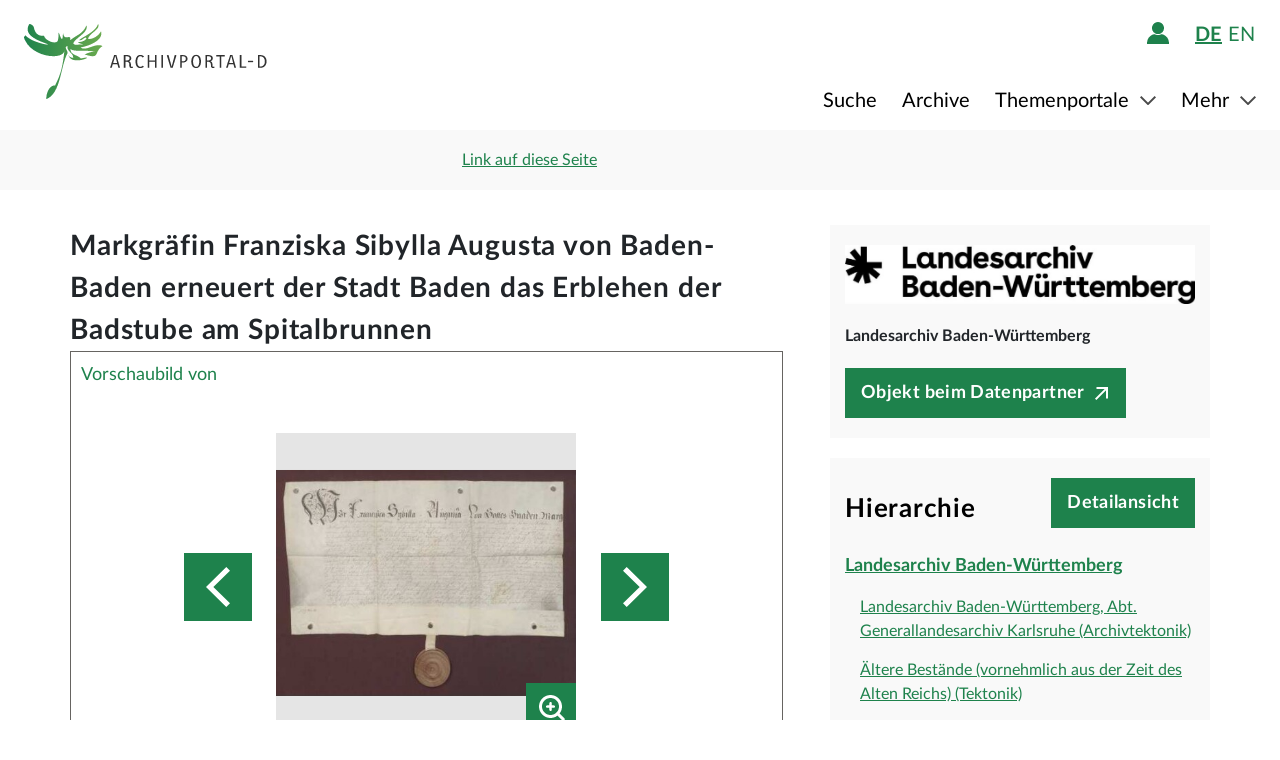

--- FILE ---
content_type: image/svg+xml;charset=UTF-8
request_url: https://www.archivportal-d.de/assets/portal/wgm/index/BMF_Wiedergutmachung-Logo-Horizontal_Weiss-beschnitten-5a230dbf003270f8da0bf47bfc7ffc38.svg
body_size: 3397
content:
<?xml version="1.0" encoding="utf-8"?>
<!-- Generator: Adobe Illustrator 26.2.1, SVG Export Plug-In . SVG Version: 6.00 Build 0)  -->
<svg version="1.1" id="Ebene_1" xmlns="http://www.w3.org/2000/svg" xmlns:xlink="http://www.w3.org/1999/xlink" x="0px" y="0px"
	 viewBox="0 0 843.4 311.8" style="enable-background:new 0 0 843.4 311.8;" xml:space="preserve">
<style type="text/css">
	.st0{fill:#FFFFFF;}
</style>
<path class="st0" d="M412.8,73.5l13.9,45.9c0.4,1.4,0.9,4.5,1.5,4.5s0.8-2.3,1.2-4.2l12.3-48.6c0.9-3.3,3-4.3,5.1-4.3
	c2.9,0,6.2,1.7,6.2,5.2c0,0.6,0,1.3-0.2,1.9l-16.6,64c-1.1,4.1-3.2,6.7-7.5,6.7s-6.3-2.8-7.5-6.7l-15-48.9c-0.2-0.8-0.3-2-0.9-2
	s-0.7,1.2-0.9,2l-15,48.9c-1.2,4-3.2,6.7-7.5,6.7s-6.4-2.7-7.5-6.7l-16.6-64c-0.2-0.6-0.2-1.2-0.2-1.9c0-3.2,3-5.2,6.2-5.2
	c2.1,0,4.2,1,5.1,4.3l12.2,48.6c0.4,1.9,0.5,4.2,1.2,4.2s1.1-3.1,1.5-4.5l13.9-45.9c1.2-4,3.2-6.8,7.5-6.8S411.6,69.5,412.8,73.5z"
	/>
<path class="st0" d="M469.4,80.2c-3.7,0-6.8-3-6.8-6.8c0-3.7,3-6.8,6.8-6.8c3.7,0,6.8,3,6.8,6.8c0,0,0,0,0,0
	c0.1,3.6-2.8,6.6-6.4,6.7C469.7,80.2,469.6,80.2,469.4,80.2z M474.9,139.6c0,3.7-2.8,5-5.5,5s-5.5-1.3-5.5-5V93.4c0-3.6,2.8-5,5.5-5
	s5.5,1.3,5.5,5V139.6z"/>
<path class="st0" d="M512,144.6c-17.8,0-23.3-9.8-23.3-28.1c0-16.5,4.4-28.1,22.8-28.1c17.9,0,22.2,12.4,22.2,25.3
	c0,3.4-1.4,7.1-6.4,7.1h-26.1c-0.7,0-1,0.2-1,0.8c0.2,8.1,3.1,12.7,12.6,12.7c3.4-0.1,6.7-0.9,9.6-2.5c2.4-1.3,3.5-2.4,5.2-2.4
	c3,0,5.3,3.1,5.3,5.9c-0.1,1.2-0.7,2.3-1.5,3.1C525.8,142.4,519,144.6,512,144.6z M521.8,111.6c0.5,0,0.8-0.2,0.8-0.7
	c-0.4-8.2-3.3-12.6-11.2-12.6c-8.2,0-10.6,4.4-11.2,12.3c0,0.7,0.2,1,0.8,1L521.8,111.6z"/>
<path class="st0" d="M544.8,116.5c0-15.8,4.6-28.1,20.3-28.1c4.4,0,8.6,1.5,11.8,4.4c0.2,0.2,0.4,0.3,0.7,0.3c0.3,0,0.7-0.1,0.7-0.8
	V71.7c0-3.6,2.8-5,5.5-5s5.5,1.3,5.5,5v67.9c0,3.7-2.8,5-5.5,5c-2.5,0-5-1-5.4-4c-0.1-0.4-0.3-0.8-0.8-0.8c-0.3,0-0.5,0.1-0.7,0.3
	c-3.3,2.9-7.5,4.4-11.8,4.4C549.6,144.6,544.8,132.3,544.8,116.5z M556.2,116.5c0,10,0.6,17.6,11.2,17.6c9.7,0,10.9-8.4,10.9-17.6
	c0-7.9-0.1-17.6-10.9-17.6C556.8,98.9,556.2,106.4,556.2,116.5z"/>
<path class="st0" d="M626.4,144.6c-17.8,0-23.3-9.8-23.3-28.1c0-16.5,4.4-28.1,22.8-28.1c17.9,0,22.2,12.4,22.2,25.3
	c0,3.4-1.4,7.1-6.4,7.1h-26.1c-0.7,0-1,0.2-1,0.8c0.2,8.1,3.1,12.7,12.6,12.7c3.4-0.1,6.7-0.9,9.6-2.5c2.4-1.3,3.5-2.4,5.2-2.4
	c3,0,5.3,3.1,5.3,5.9c-0.1,1.2-0.7,2.3-1.5,3.1C640.2,142.4,633.4,144.6,626.4,144.6z M636.2,111.6c0.6,0,0.8-0.2,0.8-0.7
	c-0.5-8.2-3.3-12.6-11.2-12.6c-8.2,0-10.6,4.4-11.2,12.3c0,0.7,0.2,1,0.8,1L636.2,111.6z"/>
<path class="st0" d="M687.6,99.7c-2.7,0-2.7-0.1-4.8-0.1c-5.5,0-10.2,2.3-10.2,13.2v26.9c0,3.7-2.8,5-5.5,5s-5.5-1.3-5.5-5V93.4
	c0-3.6,2.8-5,5.5-5c2.5,0,4.8,1.1,5.4,3.6c0.2,0.7,0.3,0.8,0.7,0.8c0.3,0,0.6-0.2,0.8-0.4c3-2.6,6.9-4,10.8-4c4.5,0,7.2,1.2,7.2,6
	C692.1,98.2,690.1,99.7,687.6,99.7z"/>
<path class="st0" d="M696,116.5c0-15.8,4.7-28.1,20.3-28.1c4.4,0,8.6,1.5,11.8,4.4c0.2,0.2,0.4,0.3,0.7,0.3c0.4,0,0.7-0.2,0.7-0.5
	c0.4-3.1,3-4.2,5.5-4.2c2.8,0,5.5,1.3,5.5,5v52.9c0,14.3-12.2,20.8-24.5,20.8c-7.2,0-11.7-1.5-14.4-3c-1.6-0.7-2.6-2.3-2.5-4.1
	c0-2.8,2-5.9,5-5.9c0.9,0.1,1.8,0.3,2.7,0.8c2.3,1.1,4.3,1.8,9.3,1.8c7.3,0,13.5-3.9,13.5-10.2v-5.9c0-0.7-0.3-0.9-0.7-0.9
	c-0.3,0-0.5,0.1-0.7,0.3c-3.3,2.9-7.5,4.5-11.8,4.4C700.8,144.6,696,132.3,696,116.5z M729.5,116.5c0-7.7-0.3-17.6-11-17.6
	s-11.2,7.5-11.2,17.6s0.5,17.6,11.2,17.6C728.9,134.1,729.5,125.8,729.5,116.5z"/>
<path class="st0" d="M789.6,122.1V93.4c0-3.6,2.8-5,5.5-5s5.5,1.3,5.5,5v46.2c0,3.7-2.8,5-5.5,5c-2.4,0-4.8-1-5.4-3.8
	c-0.1-0.3-0.3-0.8-0.8-0.8c-0.2,0-0.5,0.1-0.7,0.2c-3.2,2.7-7.3,4.3-13,4.3c-13.3,0-18.5-9.7-18.5-21.7V93.4c0-3.6,2.8-5,5.5-5
	s5.5,1.3,5.5,5v26.2c0,7.7,0.3,14.8,10.8,14.8C783.8,134.4,789.6,132.4,789.6,122.1z"/>
<path class="st0" d="M835.1,144.6c-11.2,0-15.4-6.6-15.4-17V100c0.1-0.5-0.3-0.9-0.8-1c-0.1,0-0.2,0-0.2,0h-4c-3.7,0-5-2.2-5-5
	s1.3-5,5-5h4c0.7,0,1-0.2,1-1V77.2c0-3.6,2.8-5,5.5-5s5.5,1.3,5.5,5v10.8c0,0.8,0.2,1,1,1h5.1c3.7,0,4.9,2.2,4.9,5s-1.2,5-4.9,5
	h-5.2c-0.8,0-1,0.3-1,1v28c0,3.8,2.1,6.1,6.3,6.1c2.8,0,4.8,2.1,4.8,5.1C841.8,141.6,840.4,144.6,835.1,144.6z"/>
<path class="st0" d="M401.8,240.4c0,3.7-2.8,5-5.5,5s-5.5-1.3-5.5-5v-23.1c0-5.5-0.3-10.8-1.7-13.3c-2.2-4-6-4.6-9.7-4.6
	c-4.5,0-10.7,2.2-10.7,12.3v28.7c0,3.7-2.8,5-5.5,5s-5.5-1.3-5.5-5v-46.2c0-3.7,2.8-5,5.5-5c2.4,0,4.6,0.9,5.4,3.8
	c0.1,0.6,0.3,0.8,0.8,0.8c0.2,0,0.5-0.1,0.7-0.2c3.3-2.8,7.5-4.3,11.8-4.3c5.2-0.2,10.3,1.8,13.9,5.5c0.3,0.2,0.8,0.9,1.5,0.9
	c0.5,0,1-0.3,1.3-0.7c4.8-4.4,10-5.7,15.9-5.7c15.7,0,20.5,10.5,20.5,21.3v29.8c0,3.7-2.8,5-5.5,5s-5.5-1.3-5.5-5v-23.1
	c0-5.5-0.3-10.8-1.7-13.3c-2.2-4-6-4.6-9.7-4.6c-4.7,0-10.8,1.8-10.8,12.4L401.8,240.4z"/>
<path class="st0" d="M480.5,239.8c-0.2-0.4-0.3-0.8-0.7-0.8s-0.4,0.2-0.7,0.4c-3.4,4-8.7,5.9-15.1,5.9c-13.5,0-17.7-8.4-17.7-16
	c0-13.9,11.6-17.2,22.7-17.2h8.8c0.7,0,1-0.2,1-1v-2c0-6.7-3.1-9.4-10.3-9.4c-5.9,0-8.5,1.5-11.6,3.8c-0.7,0.5-1.6,0.8-2.4,0.8
	c-2.7,0-5.4-3.1-5.4-5.8c0.1-1.7,0.9-3.2,2.3-4.1c5.1-4.1,11.4-5.2,17.3-5.2c17.7,0,21.3,9.1,21.3,22.8v20.3c0,1.8,0.3,2.7,2.1,2.7
	c2.7,0,4,2,4,4.9c0,3.5-1.5,5.5-7,5.5C484.5,245.3,482,243.1,480.5,239.8z M479.1,225.8v-3.5c0-0.8-0.3-1-1-1h-8.4
	c-6.2,0-11.9,0.9-11.9,7c0,4.5,2.8,7.2,9.4,7.2C475.5,235.4,479.1,229.5,479.1,225.8L479.1,225.8z"/>
<path class="st0" d="M526.3,245.3c-18.9,0-22.8-12.3-22.8-28.1s3.8-28.1,23.2-28.1c5.1-0.2,10.1,1.3,14.4,4.2c1.2,0.7,2,2,2,3.4
	c0,3-2.8,5.9-5.3,5.9c-1.8,0-2.5-0.9-4.7-1.7c-2.2-0.9-4.5-1.4-6.8-1.3c-10.8,0-11.4,7.5-11.4,17.6s0.6,17.6,11.4,17.6
	c2.8-0.1,5.5-0.7,8-1.8c2.5-1.1,3.5-1.9,5.2-1.9c3,0,5.3,3.1,5.3,5.9c0,1.3-0.7,2.6-1.9,3.3C538.9,243.4,533.3,245.3,526.3,245.3z"
	/>
<path class="st0" d="M566.9,193.1c0,0.6,0.2,0.7,0.7,0.7c0.2,0,0.5-0.1,0.7-0.2c3.3-2.8,7.4-4.3,13.2-4.3c13.3,0,18.7,9.7,18.7,21.7
	v29.5c0,3.7-2.8,5-5.5,5s-5.5-1.3-5.5-5v-25.3c0-8.1-0.2-15.7-11.1-15.7c-5.2,0-11,1.9-11,12.7v28.3c0,3.7-2.8,5-5.5,5
	s-5.5-1.3-5.5-5v-67.9c0-3.6,2.8-5,5.5-5s5.5,1.3,5.5,5L566.9,193.1z"/>
<path class="st0" d="M648.5,222.9v-28.7c0-3.7,2.8-5,5.5-5s5.5,1.3,5.5,5v46.2c0,3.7-2.8,5-5.5,5c-2.4,0-4.8-1-5.4-3.8
	c-0.1-0.3-0.3-0.8-0.8-0.8c-0.2,0-0.5,0.1-0.7,0.2c-3.2,2.7-7.3,4.3-13,4.3c-13.3,0-18.5-9.7-18.5-21.7v-29.5c0-3.7,2.8-5,5.5-5
	s5.5,1.3,5.5,5v26.2c0,7.7,0.3,14.8,10.8,14.8C642.8,235.2,648.5,233.2,648.5,222.9z"/>
<path class="st0" d="M686.2,211.7v28.7c0,3.7-2.8,5-5.5,5s-5.5-1.3-5.5-5v-46.2c0-3.7,2.8-5,5.5-5c2.4,0,4.8,1,5.4,3.8
	c0.1,0.3,0.3,0.8,0.8,0.8c0.2,0,0.5-0.1,0.7-0.2c3.2-2.7,7.4-4.3,13.2-4.3c13.3,0,18.7,9.7,18.7,21.7v29.5c0,3.7-2.8,5-5.5,5
	s-5.5-1.3-5.5-5v-25.3c0-8.1-0.2-15.7-11.1-15.7C692.1,199.4,686.2,201.4,686.2,211.7z"/>
<path class="st0" d="M732.5,217.3c0-15.8,4.6-28.1,20.3-28.1c4.4,0,8.6,1.5,11.8,4.4c0.2,0.2,0.4,0.3,0.7,0.3c0.4,0,0.7-0.2,0.7-0.5
	c0.5-3.1,3-4.2,5.5-4.2c2.8,0,5.5,1.3,5.5,5v53c0,14.3-12.2,20.8-24.5,20.8c-7.2,0-11.7-1.5-14.4-3c-1.6-0.7-2.6-2.3-2.5-4.1
	c0-2.8,2-5.8,5-5.8c0.9,0.1,1.8,0.3,2.7,0.8c2.3,1.1,4.3,1.8,9.3,1.8c7.3,0,13.5-3.9,13.5-10.2v-5.9c0-0.7-0.3-0.9-0.7-0.9
	c-0.3,0-0.5,0.1-0.7,0.3c-3.3,2.9-7.5,4.5-11.8,4.4C737.3,245.3,732.5,233.1,732.5,217.3z M766,217.3c0-7.7-0.3-17.6-10.9-17.6
	s-11.1,7.5-11.1,17.6s0.5,17.6,11.2,17.6C765.3,234.8,766,226.6,766,217.3z"/>
<path class="st0" d="M309.3,5.5c-2.3-2.4-5.8-3.3-9-2.4l-20.9,5.6c-26.9-13.1-59.4-2-72.5,25c-0.2,0.3-0.3,0.7-0.5,1
	c-12.5-27.2-44.8-39-71.9-26.5C122.8,13.6,113.4,23,108,34.7c-12.6-27.2-44.8-39-72-26.5C8.9,20.8-3,53,9.6,80.2
	c5.4,11.7,14.8,21,26.4,26.5C8.9,119.2-3,151.4,9.5,178.5c5.4,11.7,14.8,21.1,26.5,26.5c-19.2,8.9-31.5,28.1-31.5,49.2
	c0,7.1,1.4,14.2,4.2,20.8l-6.4,23.7c-1.3,5,1.6,10.1,6.6,11.5c0.8,0.2,1.6,0.3,2.4,0.3c0.8,0,1.7-0.1,2.5-0.3l23.4-6.3
	c6.8,3,14.2,4.5,21.6,4.5c21.1,0,40.3-12.3,49.2-31.5c12.5,27.2,44.8,39,71.9,26.5c11.7-5.4,21.1-14.8,26.5-26.5
	c12.6,27.2,44.8,39,72,26.4s39-44.8,26.4-72c-5.4-11.6-14.7-21-26.4-26.4c27.2-12.5,39-44.7,26.5-71.9
	c-5.4-11.7-14.8-21.1-26.5-26.5c26.4-12.2,38.5-43,27.4-69.9l6-22.2C312.6,11.3,311.7,7.9,309.3,5.5z M157.2,13.2
	c24.4,0,44.2,19.8,44.2,44.2c0,24.4-19.8,44.2-44.2,44.2S113,81.8,113,57.4C113.1,33,132.8,13.2,157.2,13.2z M157,200
	c-23.2,0-42.4-17.9-44.1-41c0.1-1,0.1-2.1,0.1-3.2s0-2.1-0.1-3.2c1.8-24.3,22.9-42.7,47.3-40.9c24.3,1.8,42.7,22.9,40.9,47.3
	C199.4,182.2,180.2,200.1,157,200L157,200z M107.9,132.8c-5.4-11.6-14.8-20.8-26.4-26.2c11.7-5.4,21-14.8,26.5-26.5
	c5.4,11.6,14.7,21,26.4,26.4C122.8,111.9,113.4,121.2,107.9,132.8z M134.4,205.1c-11.6,5.4-21,14.8-26.4,26.4
	c-5.4-11.7-14.8-21.1-26.5-26.5c11.6-5.4,20.9-14.7,26.4-26.2C113.4,190.4,122.8,199.7,134.4,205.1L134.4,205.1z M206.4,178.3
	c5.4,11.8,14.8,21.3,26.6,26.7c-11.7,5.4-21,14.8-26.5,26.5c-5.4-11.7-14.9-21.1-26.6-26.5C191.6,199.5,201,190.1,206.4,178.3
	L206.4,178.3z M206.4,133.3c-5.4-11.7-14.8-21.2-26.5-26.6c11.7-5.4,21.1-14.8,26.6-26.5c5.4,11.7,14.8,21,26.5,26.4
	C221.2,112.1,211.7,121.6,206.4,133.3L206.4,133.3z M14.6,57.4c0-24.4,19.8-44.2,44.2-44.2S103,33,103,57.4
	c0,24.4-19.8,44.2-44.2,44.2C34.4,101.6,14.6,81.8,14.6,57.4z M14.6,155.8c0-24.4,19.8-44.2,44.2-44.2c23.2,0,42.5,17.9,44.1,41.1
	c-0.1,1-0.1,2.1-0.1,3.2s0,2.1,0.1,3.2c-1.7,24.3-22.9,42.7-47.2,41C32.5,198.3,14.6,179.1,14.6,155.8L14.6,155.8z M58.8,298.5
	c-6.6,0-13.1-1.5-19-4.3l-1.7-0.8l-25.8,6.9l7-26l-0.8-1.6c-10.1-22.2-0.3-48.4,21.9-58.6c22.2-10.1,48.4-0.3,58.6,21.9
	c10.1,22.2,0.3,48.4-21.9,58.6C71.4,297.1,65.2,298.5,58.8,298.5L58.8,298.5z M157.2,298.5c-24.4,0-44.2-19.8-44.2-44.2
	c0-24.4,19.8-44.2,44.2-44.2s44.2,19.8,44.2,44.2C201.4,278.7,181.6,298.4,157.2,298.5z M299.9,254.3c0,24.4-19.8,44.2-44.2,44.2
	s-44.2-19.8-44.2-44.2c0-24.4,19.8-44.2,44.2-44.2C280.1,210.1,299.8,229.9,299.9,254.3z M299.9,155.8c0,24.4-19.8,44.2-44.2,44.2
	s-44.2-19.8-44.2-44.2c0-24.4,19.8-44.2,44.2-44.2C280.1,111.7,299.8,131.4,299.9,155.8z M295.9,39.2c10.1,22.2,0.2,48.4-22.1,58.5
	c-22.2,10.1-48.4,0.2-58.5-22.1c-10.1-22.2-0.2-48.4,22.1-58.5c5.7-2.6,11.9-3.9,18.2-3.9c7.3,0,14.4,1.8,20.9,5.2l1.8,0.9l23.5-6.3
	l-6.5,24.5L295.9,39.2z"/>
</svg>
